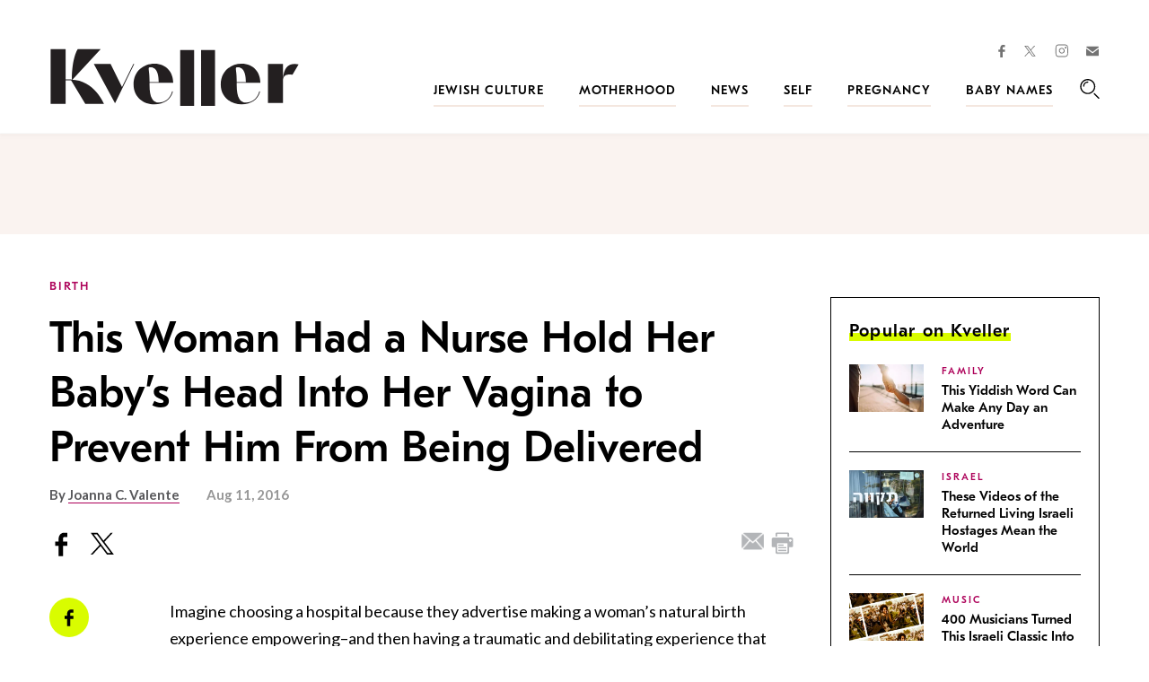

--- FILE ---
content_type: text/html; charset=utf-8
request_url: https://www.google.com/recaptcha/api2/anchor?ar=1&k=6LdgMC0dAAAAACR6PKZGFPvDe0z1hNlQuu2YqoBo&co=aHR0cHM6Ly93d3cua3ZlbGxlci5jb206NDQz&hl=en&v=naPR4A6FAh-yZLuCX253WaZq&size=normal&anchor-ms=20000&execute-ms=15000&cb=pi8ez3kbilxk
body_size: 45577
content:
<!DOCTYPE HTML><html dir="ltr" lang="en"><head><meta http-equiv="Content-Type" content="text/html; charset=UTF-8">
<meta http-equiv="X-UA-Compatible" content="IE=edge">
<title>reCAPTCHA</title>
<style type="text/css">
/* cyrillic-ext */
@font-face {
  font-family: 'Roboto';
  font-style: normal;
  font-weight: 400;
  src: url(//fonts.gstatic.com/s/roboto/v18/KFOmCnqEu92Fr1Mu72xKKTU1Kvnz.woff2) format('woff2');
  unicode-range: U+0460-052F, U+1C80-1C8A, U+20B4, U+2DE0-2DFF, U+A640-A69F, U+FE2E-FE2F;
}
/* cyrillic */
@font-face {
  font-family: 'Roboto';
  font-style: normal;
  font-weight: 400;
  src: url(//fonts.gstatic.com/s/roboto/v18/KFOmCnqEu92Fr1Mu5mxKKTU1Kvnz.woff2) format('woff2');
  unicode-range: U+0301, U+0400-045F, U+0490-0491, U+04B0-04B1, U+2116;
}
/* greek-ext */
@font-face {
  font-family: 'Roboto';
  font-style: normal;
  font-weight: 400;
  src: url(//fonts.gstatic.com/s/roboto/v18/KFOmCnqEu92Fr1Mu7mxKKTU1Kvnz.woff2) format('woff2');
  unicode-range: U+1F00-1FFF;
}
/* greek */
@font-face {
  font-family: 'Roboto';
  font-style: normal;
  font-weight: 400;
  src: url(//fonts.gstatic.com/s/roboto/v18/KFOmCnqEu92Fr1Mu4WxKKTU1Kvnz.woff2) format('woff2');
  unicode-range: U+0370-0377, U+037A-037F, U+0384-038A, U+038C, U+038E-03A1, U+03A3-03FF;
}
/* vietnamese */
@font-face {
  font-family: 'Roboto';
  font-style: normal;
  font-weight: 400;
  src: url(//fonts.gstatic.com/s/roboto/v18/KFOmCnqEu92Fr1Mu7WxKKTU1Kvnz.woff2) format('woff2');
  unicode-range: U+0102-0103, U+0110-0111, U+0128-0129, U+0168-0169, U+01A0-01A1, U+01AF-01B0, U+0300-0301, U+0303-0304, U+0308-0309, U+0323, U+0329, U+1EA0-1EF9, U+20AB;
}
/* latin-ext */
@font-face {
  font-family: 'Roboto';
  font-style: normal;
  font-weight: 400;
  src: url(//fonts.gstatic.com/s/roboto/v18/KFOmCnqEu92Fr1Mu7GxKKTU1Kvnz.woff2) format('woff2');
  unicode-range: U+0100-02BA, U+02BD-02C5, U+02C7-02CC, U+02CE-02D7, U+02DD-02FF, U+0304, U+0308, U+0329, U+1D00-1DBF, U+1E00-1E9F, U+1EF2-1EFF, U+2020, U+20A0-20AB, U+20AD-20C0, U+2113, U+2C60-2C7F, U+A720-A7FF;
}
/* latin */
@font-face {
  font-family: 'Roboto';
  font-style: normal;
  font-weight: 400;
  src: url(//fonts.gstatic.com/s/roboto/v18/KFOmCnqEu92Fr1Mu4mxKKTU1Kg.woff2) format('woff2');
  unicode-range: U+0000-00FF, U+0131, U+0152-0153, U+02BB-02BC, U+02C6, U+02DA, U+02DC, U+0304, U+0308, U+0329, U+2000-206F, U+20AC, U+2122, U+2191, U+2193, U+2212, U+2215, U+FEFF, U+FFFD;
}
/* cyrillic-ext */
@font-face {
  font-family: 'Roboto';
  font-style: normal;
  font-weight: 500;
  src: url(//fonts.gstatic.com/s/roboto/v18/KFOlCnqEu92Fr1MmEU9fCRc4AMP6lbBP.woff2) format('woff2');
  unicode-range: U+0460-052F, U+1C80-1C8A, U+20B4, U+2DE0-2DFF, U+A640-A69F, U+FE2E-FE2F;
}
/* cyrillic */
@font-face {
  font-family: 'Roboto';
  font-style: normal;
  font-weight: 500;
  src: url(//fonts.gstatic.com/s/roboto/v18/KFOlCnqEu92Fr1MmEU9fABc4AMP6lbBP.woff2) format('woff2');
  unicode-range: U+0301, U+0400-045F, U+0490-0491, U+04B0-04B1, U+2116;
}
/* greek-ext */
@font-face {
  font-family: 'Roboto';
  font-style: normal;
  font-weight: 500;
  src: url(//fonts.gstatic.com/s/roboto/v18/KFOlCnqEu92Fr1MmEU9fCBc4AMP6lbBP.woff2) format('woff2');
  unicode-range: U+1F00-1FFF;
}
/* greek */
@font-face {
  font-family: 'Roboto';
  font-style: normal;
  font-weight: 500;
  src: url(//fonts.gstatic.com/s/roboto/v18/KFOlCnqEu92Fr1MmEU9fBxc4AMP6lbBP.woff2) format('woff2');
  unicode-range: U+0370-0377, U+037A-037F, U+0384-038A, U+038C, U+038E-03A1, U+03A3-03FF;
}
/* vietnamese */
@font-face {
  font-family: 'Roboto';
  font-style: normal;
  font-weight: 500;
  src: url(//fonts.gstatic.com/s/roboto/v18/KFOlCnqEu92Fr1MmEU9fCxc4AMP6lbBP.woff2) format('woff2');
  unicode-range: U+0102-0103, U+0110-0111, U+0128-0129, U+0168-0169, U+01A0-01A1, U+01AF-01B0, U+0300-0301, U+0303-0304, U+0308-0309, U+0323, U+0329, U+1EA0-1EF9, U+20AB;
}
/* latin-ext */
@font-face {
  font-family: 'Roboto';
  font-style: normal;
  font-weight: 500;
  src: url(//fonts.gstatic.com/s/roboto/v18/KFOlCnqEu92Fr1MmEU9fChc4AMP6lbBP.woff2) format('woff2');
  unicode-range: U+0100-02BA, U+02BD-02C5, U+02C7-02CC, U+02CE-02D7, U+02DD-02FF, U+0304, U+0308, U+0329, U+1D00-1DBF, U+1E00-1E9F, U+1EF2-1EFF, U+2020, U+20A0-20AB, U+20AD-20C0, U+2113, U+2C60-2C7F, U+A720-A7FF;
}
/* latin */
@font-face {
  font-family: 'Roboto';
  font-style: normal;
  font-weight: 500;
  src: url(//fonts.gstatic.com/s/roboto/v18/KFOlCnqEu92Fr1MmEU9fBBc4AMP6lQ.woff2) format('woff2');
  unicode-range: U+0000-00FF, U+0131, U+0152-0153, U+02BB-02BC, U+02C6, U+02DA, U+02DC, U+0304, U+0308, U+0329, U+2000-206F, U+20AC, U+2122, U+2191, U+2193, U+2212, U+2215, U+FEFF, U+FFFD;
}
/* cyrillic-ext */
@font-face {
  font-family: 'Roboto';
  font-style: normal;
  font-weight: 900;
  src: url(//fonts.gstatic.com/s/roboto/v18/KFOlCnqEu92Fr1MmYUtfCRc4AMP6lbBP.woff2) format('woff2');
  unicode-range: U+0460-052F, U+1C80-1C8A, U+20B4, U+2DE0-2DFF, U+A640-A69F, U+FE2E-FE2F;
}
/* cyrillic */
@font-face {
  font-family: 'Roboto';
  font-style: normal;
  font-weight: 900;
  src: url(//fonts.gstatic.com/s/roboto/v18/KFOlCnqEu92Fr1MmYUtfABc4AMP6lbBP.woff2) format('woff2');
  unicode-range: U+0301, U+0400-045F, U+0490-0491, U+04B0-04B1, U+2116;
}
/* greek-ext */
@font-face {
  font-family: 'Roboto';
  font-style: normal;
  font-weight: 900;
  src: url(//fonts.gstatic.com/s/roboto/v18/KFOlCnqEu92Fr1MmYUtfCBc4AMP6lbBP.woff2) format('woff2');
  unicode-range: U+1F00-1FFF;
}
/* greek */
@font-face {
  font-family: 'Roboto';
  font-style: normal;
  font-weight: 900;
  src: url(//fonts.gstatic.com/s/roboto/v18/KFOlCnqEu92Fr1MmYUtfBxc4AMP6lbBP.woff2) format('woff2');
  unicode-range: U+0370-0377, U+037A-037F, U+0384-038A, U+038C, U+038E-03A1, U+03A3-03FF;
}
/* vietnamese */
@font-face {
  font-family: 'Roboto';
  font-style: normal;
  font-weight: 900;
  src: url(//fonts.gstatic.com/s/roboto/v18/KFOlCnqEu92Fr1MmYUtfCxc4AMP6lbBP.woff2) format('woff2');
  unicode-range: U+0102-0103, U+0110-0111, U+0128-0129, U+0168-0169, U+01A0-01A1, U+01AF-01B0, U+0300-0301, U+0303-0304, U+0308-0309, U+0323, U+0329, U+1EA0-1EF9, U+20AB;
}
/* latin-ext */
@font-face {
  font-family: 'Roboto';
  font-style: normal;
  font-weight: 900;
  src: url(//fonts.gstatic.com/s/roboto/v18/KFOlCnqEu92Fr1MmYUtfChc4AMP6lbBP.woff2) format('woff2');
  unicode-range: U+0100-02BA, U+02BD-02C5, U+02C7-02CC, U+02CE-02D7, U+02DD-02FF, U+0304, U+0308, U+0329, U+1D00-1DBF, U+1E00-1E9F, U+1EF2-1EFF, U+2020, U+20A0-20AB, U+20AD-20C0, U+2113, U+2C60-2C7F, U+A720-A7FF;
}
/* latin */
@font-face {
  font-family: 'Roboto';
  font-style: normal;
  font-weight: 900;
  src: url(//fonts.gstatic.com/s/roboto/v18/KFOlCnqEu92Fr1MmYUtfBBc4AMP6lQ.woff2) format('woff2');
  unicode-range: U+0000-00FF, U+0131, U+0152-0153, U+02BB-02BC, U+02C6, U+02DA, U+02DC, U+0304, U+0308, U+0329, U+2000-206F, U+20AC, U+2122, U+2191, U+2193, U+2212, U+2215, U+FEFF, U+FFFD;
}

</style>
<link rel="stylesheet" type="text/css" href="https://www.gstatic.com/recaptcha/releases/naPR4A6FAh-yZLuCX253WaZq/styles__ltr.css">
<script nonce="3H6AvzaM1s-DIREzwOr5dw" type="text/javascript">window['__recaptcha_api'] = 'https://www.google.com/recaptcha/api2/';</script>
<script type="text/javascript" src="https://www.gstatic.com/recaptcha/releases/naPR4A6FAh-yZLuCX253WaZq/recaptcha__en.js" nonce="3H6AvzaM1s-DIREzwOr5dw">
      
    </script></head>
<body><div id="rc-anchor-alert" class="rc-anchor-alert"></div>
<input type="hidden" id="recaptcha-token" value="[base64]">
<script type="text/javascript" nonce="3H6AvzaM1s-DIREzwOr5dw">
      recaptcha.anchor.Main.init("[\x22ainput\x22,[\x22bgdata\x22,\x22\x22,\[base64]/[base64]/[base64]/[base64]/[base64]/SVtnKytdPU46KE48MjA0OD9JW2crK109Tj4+NnwxOTI6KChOJjY0NTEyKT09NTUyOTYmJk0rMTxwLmxlbmd0aCYmKHAuY2hhckNvZGVBdChNKzEpJjY0NTEyKT09NTYzMjA/[base64]/eihNLHApOm0oMCxNLFtULDIxLGddKSxmKHAsZmFsc2UsZmFsc2UsTSl9Y2F0Y2goYil7UyhNLDI3Nik/[base64]/[base64]/[base64]/[base64]/[base64]/[base64]\\u003d\x22,\[base64]\x22,\x22dMOfwoPDmcKiL8OKwqHCnMKhw7vCgAPDscORBm9BUkbCgUhnwq5EwpMsw4fCjkFOIcKfbcOrA8OMwos0T8OSwqrCuMKnBgjDvcK/w5oYNcKUW1hdwoBsAcOCRjMdSlcWw7E/[base64]/BEPDiMOWwpoQWUvDn8OBMiXCucKFSwjDmMKJwpBlwrvDoFLDmRZlw6swKMOiwrxPw7heMsOxcnIRYkkQTsOWd2ABeMOSw5MTXDDDsl/CtzErTzwhw7vCqsKod8KPw6FuPcKhwrYmUAbCi0bCmlBOwrhhw5XCqRHCvsKNw73Dlg7CnFTCvzkhPMOjT8K4wpcqdV3DoMKgCMK4woPCnC8+w5HDhMKEfzV0wpELScKmw7pTw47DtCzDk2nDj37Dkxoxw6FrPxnComrDncK6w6RKaTzDvcK+dhY/wr/DhcKGw5LDsAhBTcK+wrRfw5sdI8OGGcO/WcK5wqMTKsOOIMKGU8O0wo3CmsKPTSQmajBWFht0woVmwq7DlMKSdcOERSjDvMKJb3c+RsORD8OSw4HCpsKnUgByw5jCihHDi1DCosO+wojDjBtbw6UYOyTClUfDrcKSwqpyPjIoHQ3Dm1fChC/CmMKLYsKtwo7CgQwIwoDCh8KiZcKMG8O8wopeGMONNXsLCcOMwoJNCzF5C8OMw7dIGVtzw6PDtkIYw5rDusK1PMOLRVzDq2IzekrDlhNoV8OxdsKyBsO+w4XDocKMMzkqcsKxcBbDmMKBwpJfSkoURsOQCwdLwqbCisKLYsKAH8KBw4TCmsOnP8KuacKEw6bCucO/wqpFw5rCn2ghUzpDYcKuZMKkZmfDjcO6w4JlOCYcw6DCi8KmTcKDFHLCvMOdfWN+wq4DScKNDsKQwoIhw5IPKcONw5h3woMxwp/DtMO0Lj8HHMO9RTfCvnHCjcOtwpROwrAXwo0/w5zDiMOJw5HCrULDswXDvcOkcMKdEi1mR0HDhA/Dl8KfOWdeWiBIL0HCgSt5d1MSw5fCgMKpPsKeIBsJw6zDvHrDhwTChcOew7XCnysQdsOkwogzSMKdYifCmF7Co8K7wrhzwrzDkmnCqsKnRFMPw47DvMO4b8OvCsO+wpLDnXfCqWAPQVzCrcOZwqrDo8KmFk7DicOrwq7Cg1pQf1HCrsOvIMKUPWfDhcO+HMOBB0/[base64]/K8OBw6TCjMKsw5BYwqApbMK+FcO4woBEw6XDgMOoGC8GKgvDu8OOw7lSRcOzwpfCp3FLw5vDuzPCoMKRJMKzw7x6AkUfOSVAwpVJVyHDpcKSEcOeQMK0OcKBwprDvcOqTk5dOBfCi8ONT07CnkbDpCYzw4BpLcO/wrxbw6TCm1p1w4/DqcORwrNfY8KtwpjCq2fDisKVw45mPgYgwpLCssOMwpPCmiMZfEcPE0bChMOnwo3Cu8Khwq5Mw4p2w7fCuMOiwqZPTx/Dr27DmlAMYX/CpsO7GcK+E18qw57DgU8keSTCp8OjwpQ9b8OTTRJhYndPwq97wqvCpsOKw4zDoR0JwpLCk8OCw4LDqgMoRnNYwrTDkF9kwqwYM8K2U8OqfU12w6LDs8OfUQR0QgXCpsOYdg/Cs8OddDBsSBgsw5lfD1vDpcKJO8KNwrhhwoPDnsKeV1fCp30mVgBJLsKPw6bDn0TCnsO+w58le1prwpttJcOMZcO1w5I8WQsrMMKjwoQfQVBsFFLDpBHDmMKKC8Osw5hbw5xAVcKsw58lLMObwp8OGjPCi8KkX8OAwp3DhcOkwq/[base64]/[base64]/ClMOpBcKDRxQzSMOSwofDjsOow67CgcO3wpEJDRbDk3slw4QUY8OZwr/CnETCmMK4wro+w7XCjsK7WzrCmMKpwqvDiWglNEXClMO4wrBbFWBkTMO8w43CnMOrMHgVwp/Cj8Okw7rCmMKswoI9JMO9YMOWw7MXw7HCokB5UAJNAsOnWlPCmsO5X056w43CuMKnw5wNAD3DqHvCisOVHcK7YVjCjEpzw5YkTEzDrMO0A8KLMx0gOsKVAzJjwrwxwoTCucOTRk/CvE5ow43DlMOhwoUkwpzDtsOgwofDvxvDvjtrwqnCnMO5w4Y3I35pw5FKw515w5fCo2tFW3TCux/[base64]/[base64]/CqMOHwoJpXE7CusOewp9XRcK0w63Dl1TCjHxZwqVyw4phwovDlnUawqPCr0bDpcOoGEtXbTc/w7nDvRk7w75AZX8TUHhwwqtUwqDCpxTDvXvCqFVBw5QOwqIBw49uR8K6DUfDm37Dl8KuwrZoCEVYwq7CqnIJYsOoasOgGsKoNkgEc8KpAS0Iwp4tw7UeZcKmw6LDksOBacO3wrHDsWxHbnPCpnjDpcKRc0/[base64]/[base64]/DmMOhEScywozDv8KZwoQjZ8OTLG1/FcKxKsOcwoXCnsKRD8KLwobDosKtS8KJMMOOYCl5w4Y/[base64]/G8Oaw6zDksKuC2Yewo4eCcKbCMO+w4/DksOhPBR3F8KyTsOxw6JWwpnDocO+IsKxdcKYAFbDkMKzwpBHbcKEYSFgHcKaw6BWwqpVLcOiP8ONwpVVwqgUw7jDjcOzRw7Ds8Ovwrs7Mj3CmsOeSMOjL3/CqEnCocOlfi02IMO+bMOBBTUyIcKLD8OIZcK9KMOcVSkZB14oRcOZMTc/YiTDl01zwpYef1ocQ8O7HnvCuXYAw7hLwr4CfWhJwp3ChcO1ZTNuwpdZwohnw5TDq2TDuG/CqcOffi7DgjjClcKjGMO6w79WcMK3CwbDmsKQw7zDsUTDtFvDjGUKwqzCsEXDs8ORQMOUVT9iH3HCvMOTwq5iw7lqwooVw4rDoMOyL8KOXsKDw7N0Kw5HXcOJTnIWwpQEGVVdwrQRw6hAVAUSKTpfwp3DnhXDmTLDg8O5wrQiw6nCpxzDosONW2LDp2pWwrnDpBVTZS/Dq1VMw6rDllkhwoXClcKow5LDoS/CoijCiVh0eRYUw7/CtmgNwpjDgsOnwpzDmwIQwoM4SFbCpy4fwonDkcK2czfCt8OqPxTChSTDqMOvw6HCvsKywrfDicOITmjCncKgOg4PIMKAwqHDkjAIYyUmQcKwLMKERlTCjl/CmMOfeiLCgsOyDsO5fsOUwpljH8ObVsOoPQRZJMKGwoVMcmrDvsOBVMOdScOkUnDDgcKIw5vCqMO7D3rDrg50w4knw57ChcKFw6pKwr14w5bCpcOGwpQHw4snw4JUw6LCqcKGw4vDnS3CjsO6AjbDrn/[base64]/w43CuAAMYB/CpSAQw7fDumnDswVZIgDDhFpzA8K6wrgxBAjDvsOOaMOzwo3DksKDwrDCvsOlw7ofwpx+wpzCtjoYL0YtO8KCwpZNwogfwqg2wqXCjMOZBsK3PsOPSURRUG8+wod8N8KgNsKfD8Ofw4MJwoAew6vCuk93D8Kgw6rDpsOowo4Dw6nCp1TDiMO/VcKzGAMHc3nCvsOdw5jDssKfwrTCrT7ChWkQwpIQQsK+wrbDvzvCqMKWN8K+WSPDlcOTfVhgwpPDssKwZGjCmAobwpvDkE0CMnZ4RRpnwqc8QjBdw67ClQZXU0nDn1fCisOYwp9qw6jDoMOaHcKJw58cw7rCjQZLwo/DjGvCmQtdw6VJw59DR8KEd8OYecOJwpN4w77CjXRdwrLDjTBMw4Epw79kGsKAwp8yNsKJcsOnw4RFdcKDZW3DsgzCg8KFw5AYU8OWwqrDvlXDtcKxcsOOOMKuwoIPECJfwptJwrTCscOIwqhaw7ZeZmkOCxbCqsK1VsKcwrjCv8K5w5V/wp0lMsKlGH/[base64]/wpzCokcCRHHCr8KmwobDsMKiw4PCjXsxPGgow4sPw4LCmENZIVbCg1/DgcOww6rDkRzCnsOFTUbCrMKhWT/[base64]/Dr8OLPMOww6MsRsObwoLCp3jDngFif3R7L8K2w58Ow5lPS3g8w5zDjUHCvsO4DMOxBDvCusKjwoxcw7c0a8OtdXHDiETCucOCwpcPZcKHfCkKw5LDs8O/[base64]/BApfw7vCrkrDsnfCh8OkI8Kwwp9jfcObwobDo3/DvQRdw7DCicKxJUMTwq3DsRhKd8OyO0vDgcOkHsOFwoYGw5cNwoUCw5jCsjzCjcOmw70Mw57Ck8KQw4pJXR3DiDvChcOlw7RXwrPCi2nClcKfwqjChz1HccKLwpZfw5Auw7EuTXPDv01ZWBfClMO1wo7CiGkbwqYvw7IAwp3CpcOfXsOHPHHDtsOnw6vDncOXDsKEZy/[base64]/DqcO8wobCu8O4CcK4C8KDb8KewrLDtsO8McKyw53CucO7wq8ifjjDq1XDv09fw41qDcKVwq95KcK3w6oiasKVOsODwrIbw6hkcjHCuMKMQQzDmgjCsg7CqMOuccO/wpI+w7zDnApuYUx0w6MYwqAONcO3W3fDvkBCWmzDt8KVw5puQ8KQXsK4wp4JFMO6w65zMHwHwrnCicKDP1vDpcODwoDCnsKAUS9Nw4ViEkN1DR3DnD5lBUVWwpzCnFAXJj1wUcOIw77DgcOYwr/CuEplLn3CvsKsecOFAMOXw7/Dv2Uew5BCbXvCk002wo7CpCEEw47CgjzCnMO4UsKGw4FNw5JJwpETwoJiwq5Ew73CqQMEDMOSKcO/G1XCk3DCjCIQSzsLwp0aw4ELw4h1w6x0w5HCjMKfVMKiw7DCuzpqw4oMwpHCpg8iwr9uw5bCncKqFR7CnUNJB8OZwqZfw7sqw6fCoGXDt8KMw7sfAh1xw4crwphzwpYUU3wSwoTCtcOdN8Ogwr/Cvn0Pw6IZcBQ3w4DCisOHwrVXw7jDtkQpw7TDjAx2VMOFUcOSw4bCknRxwq/DpyoaPVHCoh0Ow50Yw7DDmjpLwo0ZPCfCqsKlwqDCmnrDn8OCwrEkbMK9dsKSchI8wqrDiizCssKRYxVgXxs+TBnChQ4GQlEhw71nSBIPXcKRwrIqwq7DgMOSw4XDucOfDT9qwoPCnMORTlc8w4/DhQYXesKsKlFMfh7DusO+w47Cj8O/bsO5JkI+wpBdUxTCssOJcU3Cl8OQG8KDSmjCr8KOLCokOMO3TlnCpsOsRsKCwr3CmgRxwojCgmYAJsO9AsO9HFITwq3DvQhxw48ePk86IHYsFsKdcmE7w6kgw6zCrggKNwrCvR7CrcK1YAcpw45qwpl/MMOvDEFcw57CkcKww7ovwpHDsl7Dp8KpDRA1cxoxw5E3TMK0wr7DtDM4w6bChzEJfA3Do8Oxw7XCgsOAwoYJwrbDjydJwo3Ck8ODF8KSwr0TwoPDsCbDhMONfAdUAMKtwrkLVHE9w7gGHWYbC8OsJcOxw4LDgcOBGxUaAyhqF8KIw74dwqVgbW/[base64]/DgMKjwqwIwqPDtEDDvTheJcKyw6XCvRs5HMK/[base64]/Dt8OlL8Kzw5EnLk3DkMOiw5TDoiDDpHkEbH5DGnNxwovDimjDjDzDpMOWFGzDlyfDuz3ChgnCrcKNwr4Sw6EYc1lZwobDgQwSw6bDi8OxwrrDt2Q3w7jDm3oEXHhxw55wfcO4w67CqFXDnkvDmsO9w4IowrtEAcOKw5jCsBMUw6NoJFoAwpBHDhY/SEJuwp5oScKuA8KHGisAXsK2SgHCvGHCqyPDv8KZwpDChcO8wo9bwpw1T8O1aMOyGTI0wppLwoZeIQ/DnMOiIkVNwqTDkmLCkh7Cj0LCgDPDucODw5l1wq9Pw7RoYgbCmmHDqyjDtsOlcCE/U8OKRV8QZ23DmmYfPS/CrH5tD8Oaw5MOIhAXSDzDlsKLElVgw7DCtjjDpMOtwq9PAFXDp8OuFUvDpABBXMK6Zkw4wpzDjU/DgMOvw4pyw4ROKMO/dyPChMO2wrMwA3PDq8OVbi/DrsOPBcOlwp/DnTIdw5LDvRsaw6hxSsO1P2bCo2LDgwrCscKgPMO/wrMGccKYacKcOMKFMsOGdgfCtGRCC8KDZsKkfDcEwrTDt8OewoMFLcOeak/Cp8Okw53CrQEDKcO2w7d3w4p6wrXDszsQDcKVwrZvH8OswrgGVh59w7PDgsK0TMK+wqXDqMK3CsKmIQbDqsO4wpVtwpLDpMOgworCqcKkAcOjJwIzw74hYsKSQsOyaRskwpwtCS/DnmYwN34Lw5XDlsK7wpdZwprDkcOzfDDCtCDCrsKqMsOww5jCrnLCh8ONPsOmNMOyGllUw6ErRMK/AsO/PcK/w7jDhCHDocKTw64UP8OiFWfDvGR7w4cXVMOHOD8BRMO+wqlDfnXCi0zChF7Chw/CiWpjw6wow4fDhBHCpD0RwqNYw5jCtwnDkcKkTRvCrFnCjsO/wpjDoMKRVUvDk8K6w4UBwpzDv8Ojw7HDmzgOFRgEw7Nuw5wtKy/[base64]/CgMOES8O3w7pvY8OvRGrCq1oZHcKQw7TDkkDDgsOmJjMCCTHCvytNw70YYMKcw4TDlxtQw48xwpfDlCjCtHvCu2LDtMKZwqV+AMKmAsKXw65owrrDjyDDrcK2wp/DsMO0MMK3ZMKVFRw/wpLCtBvCsEzCkXp4wp5CwqLCp8KSw5NALsOKR8OFw4nCvcO1YMKew6fDnl/[base64]/ecKnwqzDusOtwpvDtsOnwprDo1LCp8OpD8KLeATCnsK2CsOZw6sVGUZUEMOlQsKqawoAeVrDm8KLwo3Cp8OWwqYuw54hAyHDhD3DvnPDt8O/[base64]/DhcO+IQNMXA3Di8K8NjLCvsKvw5zDoEAEw7jDs3HCl8K9wrjCtGfCjA5nKXMowqnDqWHCg0tzS8KXwqELAnrDmxEWbsK3w6/DlEY7w5vDrsKJexHDjmTDpcKrEMOAR3jCn8OiRg9dY1EQLzN1wrbChjTCrglrw6rCkCTCuUZfK8OBwr7DpFjDjEoSw7XDh8OYNwHCpcOwS8OALXIMYy3CvQlGwqEgwr/DmgDCry8pwr3DgsKJbcKcK8Kfw7TDg8Klw6xxGMOWK8KnP2vCrgXDhh0ZJD3CosOHwr46NVhhw7rDjFNtZirCtAodEcKfSVB8w7fCjSjCnX0fw7lewp97MRPDrsK/KFlSCREYw5bCuQB9wr/[base64]/Cm8O/wo7DpmTCojkcQH0kGMKCQsOawpHDvmJ6YUHCq8OPEMKyRQRbVidvwqvCu3IhKXQ+w6DDocOsw7N1wpjConECa1o/w7vCoHFFwprDtcONw4kjw64vHUPCqMOKK8KSw5w6OsKCw4JVcQPDj8O7X8OhacODfS/CnU3CmjrDkTjCocOgIMOhCMOpAALDvSLDnlfDl8OQwrvDs8KEw6YQCsOQwrRFawrDgG7DhTjCkHvCs1duc1XDh8Ohw47DoMKbwqfCsktPYlbCplx7XcKew7nCvMKuwoDCgBzDqgobDUxVMVF2AVzDqhPDisKfwrrCjMO7O8Ouwo/CvsOdVW3CjWrDr1TCjsOQCsOZwqLDnMKQw5bDocKhIzNiwqR2wqfCgkxfwpHDosOew6A5w7oUwoLCpMKNJwrDsU/DncOWwoE3wrMVacKdw4PDgGTDm8Ohw5TDrsOXeQLDt8O8w67DrirCgMOcejrClGwjwpfCpsOQwrUgQcKmwrHCoTtew70rwqDCqsOvesKZPRLCisODSyrDriQww4LCjEc3wrB5wpgbZ3fCmWBrwpQPwoxuwqggwoInwq05C3PCoRfCgcKEw4bCr8KFw4kGw4d/wodNwpnCo8O6LS01w4UTwoczwobDkhrDqsOFXsKGaXLCgnFjW8OfWBR4EMKrw4DDnCzCjU4uw4Bpwo/Do8KFwog1RMKkwq4ow7Vycjozw4huO2cYw7fDsxDDlcOCSsOoE8O5I249RxZOwo7CnsOOwp9ZQsOcwooEw4Yxw5XCuMOFGgtRMXjCt8O0w57Cg2zDosOWUsKZGMODeTLCqcK3R8O7QMKHWybDlxoDWX/CscOiF8K9w7HDkMKaHsOMw5Ykw78aw77Dqz5kbSPDoWrCrmdDT8Oyf8KPDMOWC8Ooc8KFwr00wpvDpRbDi8KNWMOXwoDDri7CtcOjwo8WcGBTw7duwrbDhAXCok/ChWU3EcKUF8ORw4JGXsKQw797e0fDinIswpXCtCvDjEdaUTHDmsO5TcOMJcOGwoYaw6EHO8OCCT8HwojDiMO7wrDCtcKODjU9CMOeM8KLw4TDlcKTB8KhIsOTwrJWO8KzZMOxGsKKNsOKZ8K/wo3CtAg1wqZnXcOoaHgMJMOZwoXDjgPDqBttw63Cv3PCncKlw5HDrSzCtcOSwonDr8K3fcOCFC7DvsO+DcKyJz4SW2FeTgbCj0hAw7TDu1XDn3XDmsONM8O0V2AELW3Dv8KXwo05PCbCnsKmwr7DgsKiwph/M8K3wpVxTcK/EcO5VsOtwrzDiMK+NHLClTxKIwwXwoF9WsOOWz5iasOHwonCnsORwrh7FcOSw5nClCwCwpnDtMOZw53DvsKPwp0sw6bDk3rCsArDv8K6woXCusO6wrnCosOKwoLCt8KhWkYtNMKUw5pkwpImRU/Co3LCmcK8wrjDiMOvHMKNwp7Dh8O7H00xRRZ1S8KZE8Kdw4PDm37DlxQ3wqvCtcKFw7zDvT3DnXHDgAXCsFjCh2dPw5Rfwr0Rw7IKwoXCnRs6w5dcw7fCvsOBCsK8wooQfMKNwr/Dg3vCr3hCQ1oCdMOAeWvDnsKhw4hZAArCr8KwBcOIDit2wrNtSVpyGyFowplVZzkNw5cOwoBBUsO+wo40XcO6w6zDiW1oFsKfw73DrcKCV8OHTMOSTnzDgcKlwoIqw4x0wqJfZ8K3w6JKw5nDvsKXGMKKbF3CgsKLw4/DjcKxW8OvP8O0w6YSwrQ7RGk3wrHDt8KCwpbChxPDl8K8w7t5w4bCrn3CgRl3GMOLwrTDkDxQKTHCj10uAMKVC8KMPMKwGnzDuwp+wo/CocOBFFfCkmUdesOzAsK/wqIBaVfDo0lowpTCmih4wr3DlDQ/bsKnDsOMOnvDpsO2wofDuRLDuHM0WMOTw53DmMOTFg7Cl8KMA8KGw7dxR0LCgFACworCskMaw480wq12wq/DqsKcwoXCuVM1wobCq3gCB8KZfy8EccKnAWpDwoY4w4ZgMzvDunLCp8OMw7Njw5nDnMOJw4pyw6Nfw7xHw7/CkcOtbMOuMgFKOQ7CvsKlwpMPwo/[base64]/CgMK+w5tCwqTDtCM5w50SwqAlwqV8bnZpPEkaFcOOWVDCpmfDi8OLVmwtw7DDjsOjw5VCwq/DiGQtdCMnw4nCkMKcM8OaPsKVw6lhaHbClBbChEtQwrdSEsOVw4/DiMKzAMKVYV7Do8O+RsOBJMKwF2nCmcO0w7rCgT3DtQdFwoA3eMKXwpofw7PCtcOGDALCr8ORwp8pGTpCw5cWTT9rw7tHRcOaw4rDm8OUIWRlFkTDpsKmw4HDrETDrMOGEMKNLWDDrsKOVUrCqiIUNSdMZcKWwpfDt8KVwqnDmG4YcsKxfg/[base64]/CoVshw63CjR86ecOVK38hcH3DoATCphtHw6xtZFduwrUtTcOPTD17w5nDpyLDv8Kfw5tkwqzDn8OQwpTCnRA3EMK8wrLCgMKlScK8WxrCpxfDtUrDkMOWcsK2w4chwrvDoDEbwrM7worCt04jw7DDlVrDiMOywq/Di8KxDsK7B3h4w7fCuCEOM8KSw5Mowr5bw6R/PxFrf8Kow6NbHihhw5hmw5fDnnwRVMOudz0GNH7Cr0bDpzF3wpRnw6fDpcOsI8KABHlDb8OLPcO6wqMzwphJJzDDogx+OcKibmHCpjPDpsOvwoc0S8K7VMOGwoJtwq9gw7fDhBF8w5hjwo1/S8OMBXADw6jCscK5AhjDkcO9w756wpRWwoATV3LDkzbDgV3DlC0MBilfdsKTBMKTwrMMA1/[base64]/CjcOHwpvDoMOGF8KJwot7X31DcsKBw7rCmnwWCjLCjMOSfltjwobDrAtIwoJ4bMKOGcKFRMOlVjAnH8Okw47CkGgzw7A8a8K5wqA1S0vCtMOCwqbDssOaX8KeKQ/DoxBlw6ALw41DGUrCocKjGcOWw7l1UsOCTRDCmMOawqDDkzgOw4UqUMKTwrEcdcKNaGt6w40nwpjCvMO8wp14wqUrw4sPY0XCvMKMwpzCvMO3wpkRfMOhw6PDt0Qpwo3Do8OzwqzDh3MtCsKMwo09Dzt0LsOcw4TDsMKDwrNfFy91w48ow7LCnR7Dnxx/eMO1w4DCuxPCoMKGZ8O0QcOgwqxJw6ElGGIiw4bCgCbCkMOaN8KIw5ghwoAENcOIwqkjwpjDsgQBKT4/GVtow7cid8Ovw7I2w5LCpMORwrcyw5rDgDnCk8K6woDClgnCiQBgw6wIKCbDnEJswrDDm0bCjA7ChcOwwoPCl8KyH8K5w79TwrYwLGJDSm5iw6F2w7/CkHPDlMO6woTCnMKewojDscK5WApsK2dHCRlFXmXDsMKuw5oUw7lSY8KgR8KUwoTCucOyIMKgwqjCoV1TKMKdUTLCqmQ6wqHDrivCu39vX8O3w4Yvw4jCoFdADB/DlcKbw5cZJsKkw5bDh8KaWMOGwrIrRTfClhXDnjpfwpfCtUNEAsKFOmHCrCFhw5FTT8KQAMKANsKJV2QDw6o2wpR3w7QIw5ovw7HDnA8qfV1mYMKtw6E7B8Oywr7DqMOYMcKhw6LDvVBPAMOwQMOgSWLCoTV5wpRvw5/Ck0NpajFNw6DCuVNmwp4qB8OdCcK5AmIlYSYgwpjCon11wpXCl03CjUfDkMKEdEfCqn9YJcOPw49sw7oTH8OjP2QbVMOfN8KFw7hVw7BsI057KMOzw63CjcKyEsK3PWzCl8K1JcOPwrHDgsOzwoU0w7LDpsKywr9fDDAfwovDt8OReF/DhMOJQsOrwrUKX8OwXVRRZjXDgcKGbMKPwqXCu8O5YHPCvBbDmXXCpRJBWMOoI8O3wo7ChcObwr5Dw6BgN2R+GsOvwr84FcOLew3Ci8KuU1DDuDkGHkgDMgPDpcKOw5cSDz/DisKuX0rCjRnClsKpwoBwLMO5w63ClcKvU8KOOV/[base64]/[base64]/[base64]/[base64]/[base64]/wqBywqdQw74jWUTDpUPCh8KAwqJAw7sjw6HDgEIew5LCuwHCn8KXw4DCjWLDqQvCoMOEGz5PJsOKw5dhwr3CtcOlwrEWwrZkw5ISR8O2wpfDmMKPFUnCjMOCwpsOw6nCjhsHw7LDocKaI1E9UTPCoT1LPcOUW3/[base64]/Cs8OkGmVRSCYIwoTCrsOrw5PDm8OFw6QdSi0jfEQOwqHCtUrDjVTCosOdw6TDlsK0f3HDnHLCq8OFw4TDksKIwpwlCyTCixcWHAbCmsOdI0/CtX3CkMOZwovCnkdjfC1Ow4LDh33ClDxPLxFawoPDqVNDdTldOsKoQMOtKiDDvsKFYsOlw4MrSFN/wpLCh8OWJsKdKgMNPMOtw5HCj0bCvU1mw6XDl8OZwq/ClMOJw77CvMKfw7Iow7DChcK7HMO/w5XCuQYjwqMpSinCqsKcw7PCiMKCHsOIPg3Du8OwDADCvGDCucKFw6AaJ8Kmw6nDpFrCh8KhYypnNMKxMMOEw7LDnsO9wqIZwrfDuTAZw4PDosK/[base64]/[base64]/[base64]/DlxbDjsKIV8K9w7fCk8KsTkvCisKjXi3DrMKLdhF/BcOrPcOdwqzCpg7DhMKAwrrDm8OewqrCsHJ7F0oowp8wJyrCiMKbw5kQw5Ykw5EpwojDrcK8dBAtw7t7w4DCq2jCmMOCMcO1L8O9wqDDg8KMUF4hwoswRX58CcKHw4TCmRvDlsKUwoh+VsKlEB44w43DnW/DmjLCpXzClsKiwoBjDcK5wr3CvMO0EMKpwolGwrXCtEjDmsK7V8KIwrN3wqtAahoLwr7CqcKFbApKw6Vtw5vCkSIYw7MnGA8Nw747w7vDqsOSImJtRRPDr8OEwr5uRMKJwoTDpsO/BcK8fsOHL8K1Py/CusK1wozCh8OMJw4qflDCjSk8wo3CoVLCoMO4N8OGPMOiURlHJMKkwp/DvMO/w7dnGMOafsKRZMOIK8KOwrpnw78Bw7PCvhFWwoLDgCMvwrfCuWtww4TDjG1PRFBaX8Kcw7k+DcKMI8OJaMOlA8O5eVYnwpB8CRLDmsOhwoPDh3zCunwrwqF9L8KjfcKPwoTCrX52a8OSw5/Dryxvw53DlsOrwrhqw5PCpsKfDBfCqcOKQl9/w5/Cv8Kiw745wr09w5XDjSB7wrrDnlpIw4fCvsOKZcKYwoAleMKxwrZawqMMw5jDkMO0wpNsJsOjw67Cn8KuwoJDwr3CpcOrwpzDmWzCmWcOFgLDhkhUezdTPMOeU8Opw5o/wp9Zw7bDlR8Ew4QYwr7DoBPDp8K8wr3Dr8OjKsOPw79Mwq45amheHMO+wpQZw4rDosO0w6rCiGzDkMKnETsNR8KVMzlCVBEIUB/DqmQAw7rClls2KcKmKMO/[base64]/QcKrwp/DlC7Dng4WIMORGcOcw6ELHsK6wrzCkcKuwpjDusOEODZ0czfDml/CusO2wqLCiAsYw6LDlMODA27Ck8KbQ8OuHsOTwqvCiCDCtyRGMHXCrForwpLCkjRqesK3DMK4QVDDtGvClEgFTMO7PsOiwrbCnmhzw7fCsMK/w5dUJg3CmnNfAnjDuEw6w5zCpUHDnUHDqQoJwo4QwoDDo3pqERQBScKJYTMTZMKrwq4Rw6kXw7ElwqQeYB7DigBoCcOCb8Knw4LClMOLwobCk0Q7c8OSw7MvcMOzLUd/enohw4M8w4thwpfDssKBJcOUw7PDq8O5ZCMXeQnDrsKpw48bw5lVw6DDnH3ChsOSwrh2w6XDohTChcO+ST46BiDDoMOvXHYaw7fDvFHCmMKZw403K3Zww7MKdMKzGcKuw4sCw5ojAcKrwozCpcOuBcOtw6NsFnnDri5oI8KXWzjCvVgLwrrCjiYrw6BFOsKMZVzDuz/DqsOHamnCg1E9w7ZkT8K0K8KscnIIaVLCnlXCv8OKaj7CgR7DrWJVdsKZw7wZwpDCtMKQEnFHI0JMAcK/w7/Cq8OBw4HDrglHw4FfMnjCssOzUmbCnMO8w7hKJsKiw6nClSRwAMKjGBHCqwrCh8KnDm9tw7l/YlrDtAABwqDCrx7DnFtaw5t3w4vDrmYVEsOkU8K/wqYqwoM0w5c8woHDjMKdwqjCgR3DpMOzRgHDjsOMFcKxbmbDhyoFwoYrMMKGw6zCvsOsw6JkwoYIwo8ZRRDDr2fCpRAow4/DnMKRXcOhKEAPwo19w6DCoMK0w7PCt8O5w7PDgMOtw55wwpceXw4BwoYAUcOUw6DDkwY5CD4MKsOKwpfDhsOBOB3Dt1jDmANgA8KJw7LDk8KawprChG8uworCisOYc8K9wo9HLAfDnsO+MVoVw7zCtRjDmTgKwqd9OxdITm/[base64]/CocOldMKydsO2wod5TEzDp8KmwqHCrcOawowCwpfChycVAsOXJy3Cu8OfX38Kw40Qw6deBsOmw50Aw58PwpXDm0DCi8KafcKqw5BcwrJ6wrzCqQkuw7nCsl7ClsOewptiZXtqw7/Djz5uwqdrP8Ohw5vClw56w4HDoMOfBsKKPmHCszrCuiRsw502w5cZF8OkA2p3w77DisKNwr3Ds8Kjwp/Do8OudsK3SMOdw6XChsKPwprCrMK9NMKBw4YNw5pAJ8OOw7TCksOhwpnDusKBw4DDrzRtwo7Cv0ROCzDCoS7CvyEqwqfCiMKqQsOQwqfCl8KPw78/ZGLDlTDCrsK0wq3CgzM6wr0cAsOZw7jCssKPw4rCgsKVBsOgB8K+w4XDvcOrw4HCpQfCkFoYw7/CgwrCkHBmw4TCsjJzwpfDo2VgwoXCt0LDu3bDgcK+L8OYMcK/RsKZw6BuwprDpRLCkMO3w7kFw6w3OxUtwpZDHFltw6c0wr55w7R3w7bDmcOoScO6wrXDhsOCAsOQJkBaYcKMJTjDnEbDjSfCusKhA8KyE8OQw4c7w5DCun7Cv8OxwqLDm8OMZEJ1woA/wrjDu8K7w5E/E0p+WsKDUivCkMOmRXDDvcKBbMKbSE/DsRonZ8OIw5nCtCDCpMOuYyMyw5kEwpMawp0sMEcww7ZSw5jDtUdgKsO3d8K9wqFNXW0ZPxXCiwV7w4PDmkHDjsOSWhjDh8KJJsOMw7rClsK8KcOsSsOGNHPCgcOxHCNAw4oPd8KkGMO7wqnDtjVENX/Dhzs6w49vwpMMOTtxRcODYMKcwqpfw4AKw7xySMKkwpVLw4xqdsK1CMOHwpUrw5rCqcOvJgF+GzfCh8OCwqXDj8Ouw4vDm8KRwrBqK3LCusO/fsOVw5/Csy5FIMKVw4hWA1jCtcO5wrHDvyXDp8K3bQTDkxbDrVk0eMOaPV/DkMKFwqFUwqLDllxnPUhgRsOow4IaCsK3w48yC0TCvsKhIxXDm8O/w6Bvw7nDp8K4w5xYbwICw4nCkmhHw7U1BBcpw6nDkMK1w63Dk8O0wp4pwpTCtQI/wobDjMKNUMOFwqVrecO/XT3CrSTDoMK6w6zCpiVaQ8KrwoQRDncURE/[base64]/[base64]/DkMKIFcKteMOhW8KdWcOCw5dSwrxRw6oKw6EYwrcwdjrDoVfCjH5mw4siw5U2fCHCl8KzwrHCoMO8HnnDphnDh8OhwrfCqBtNw5/Dr8KBGMKWa8OPwrTDlk1NwqjClhHDusOiw4fCisOgJMO4PQsNw6DCgV18w5YKwolmFHNuXlbDosONwqBuZy1pw4rChhTDtBXDnCUjMEpMEg0Mwr1Tw4nCq8KOwoDCocK7IcORw4MZw6MjwqQEworCiMOtw4/Dp8KVdMOKJgckDEt+c8KHw7cewqJxwpR/wpTDkB48OAF2dcK6XMKtC2jDn8Orel4nwqrCkcKVw7HDgEXDlzLDmMOgwpvCp8K+w5I/wo7DicKOw5XCtx1FNcKewrHDgsKhw4EhQ8O5w5vCk8Onwo8+LcOOHD/CsVoywr/CicO6I1rCu35mwr9oVD8fbnbCvMKCZxAOw4g3wpYmayVlQUk4w6jCtMKAwrJ5wq96DjQ7bsKHPRZvK8O3wp3Cl8O7ScO3YsKrw6nCtMKyesO4HMK6w4sKwrQww53ClcKow6Edw45dw4PDh8K/[base64]/CsMKLHcOCwooLf8OaScK4DyHCgsKSw7cUw6HDli7CtjsyQQvCvRUWwoXDjRwjLQvDmzPCpcOvXcKOwp0yTxzDv8KPEms9wqrCgcKsw5zCtMKRVsOVwrJaG1TCscOqTnNlw7bDmVnCk8KTwq/DgW7DqTLDgcKBEhB0bsOIw4Q4JHLCvMK6wqopNm7CkMKJNcKFJj9vC8O1QmEJNsO7MsObZ1EEdsKbw6LDrcKHMMKNQzUow6LDtSsSw6bCqSnDuMKfw5xoIl7CosK2bMKBEMORdcKRH3d2w5I2w6jDryTDgMOxG3fCq8OwwqPDmcKzGMK/DFMcKcKpw6DDtCQbRFIjwrHDpsOoGcO0KUddJ8O0worDssOVw5MGw7zDssKTJAvDlhtzcS1+ScOkwqwuworDuFnCt8K4AcO0I8K1YHpvwqZiSTpyUncIwoV0w5HCjcKTA8Kgw5XCk0nCh8KBIsOYw6txw7cvw7Z2Wkh4RD/[base64]/[base64]/[base64]/CgMKrQ2k6WBQ/P8KLbMKAdAlxWAvDtsO0UsK4F3h4YQxrXi1FwqjDtz9DCsKwwrTDsxjCgwZpw5oHwqxLMUcYw4XCiVzCkXXDhcKiw5NiwpQXfMOAwqkowrHCp8KmClDDlMObEMKhc8KRw67DusO1w6/CnDrDiR0SDBXCpTxlCUnCv8Omw7IYw4nDk8O7wr7Dow02wpgMNULDi3UgwoTDqQPCllhbwpvCtX7Dsi/DmcKkw7oLXsO+PcKmwonCpMKaYjtYw7rDm8OiLk8Vd8KHbBLDoB8vw7/Dv0plXMOAwrpCP2nCnnY1wo7Ci8OLwoZcwrtawp3CoMO4woZuVFDCsgU9wqBUwoXDt8OwfsKUwrvChMK+GE9UwpkFR8K5W07CoFp7TAjCvsKqWl7DusKkw7/DgAJFwrzCpcOHwrMYw4vDhMOQw5nCq8OdP8K7ZVZobsO3w6AlZHHCmsOFwpTDrF/CvcKLwpPCscKVchNLRxTDuDzCiMK+QD3DqhXClDjDnMKfwq9/w5xyw6DCsMOqwpvCgsKBb2LDrMOTw6pTGA4ZwqEgfsOdFsKPOsKowr1QwpfDt8Kdw7wXf8K7wr/Duwk4wpDDgcO0YcK2wqYTSsOOZcK4GMO2Y8O7w4DDtnbDisKKMsKVezzCsSfDulEvw4New6rDtX/CtmHDqMKafsOydAzDnMO4IsOJUcOZLiTCtMO0wrnCuHt0HMK7MsK4w4XDuB/DlsO9w5fCoMOCWsKHw6zCmcOww6XDjDsbPsK4cMOkGBURXsOATSTDiiXDhMKEZ8KcX8K9wq/DkcKuIijCtsKwwrHCjQ8ew7PCtmtrT8OFHHpCwpPDtlHDvMKvwqTCksOkw7J7EcO0wr3Cv8KGLMOlwr0Swp/[base64]/[base64]/JMORwqbCpcKhLlUZMmxePGTCpgbDuMO7Kn/[base64]/DjFoFZsKBw5nDkcO5wr5mw5vCnWxoEsKUcsKgwqJTw5DDncOtwrnDucKaw4/CrcO1Tm7ClzpUSsK1IgFbQcOePMKwwozDosOPYgfCul7DsQTClTlT\x22],null,[\x22conf\x22,null,\x226LdgMC0dAAAAACR6PKZGFPvDe0z1hNlQuu2YqoBo\x22,0,null,null,null,0,[21,125,63,73,95,87,41,43,42,83,102,105,109,121],[7241176,408],0,null,null,null,null,0,null,0,1,700,1,null,0,\x22CvkBEg8I8ajhFRgAOgZUOU5CNWISDwjmjuIVGAA6BlFCb29IYxIPCJrO4xUYAToGcWNKRTNkEg8I8M3jFRgBOgZmSVZJaGISDwjiyqA3GAE6BmdMTkNIYxIPCN6/tzcYADoGZWF6dTZkEg8I2NKBMhgAOgZBcTc3dmYSDgi45ZQyGAE6BVFCT0QwEg8I0tuVNxgAOgZmZmFXQWUSDwiV2JQyGAA6BlBxNjBuZBIPCMXziDcYADoGYVhvaWFjEg8IjcqGMhgBOgZPd040dGYSDgiK/Yg3GAA6BU1mSUk0GhwIAxIYHRG78OQ3DrceDv++pQYZxJ0JGZzijAIZ\x22,0,0,null,null,1,null,0,1],\x22https://www.kveller.com:443\x22,null,[1,1,1],null,null,null,0,3600,[\x22https://www.google.com/intl/en/policies/privacy/\x22,\x22https://www.google.com/intl/en/policies/terms/\x22],\x22tjHOarHCIEz4iQ9ojn7r7G+/IvOWizxGsAUHpOFed/0\\u003d\x22,0,0,null,1,1762325922280,0,0,[132,142,135,55,22],null,[5],\x22RC-achsUV2jyerL6w\x22,null,null,null,null,null,\x220dAFcWeA5bCIIcAyKfbr-ldl47YSHyaFIoH3aMFbuTSfjFMjEfQmWXZ9gdYgo7P-7rQ3B4yXK8jPHBPJ3X-s8VBucvByFirPIBeA\x22,1762408722098]");
    </script></body></html>

--- FILE ---
content_type: text/css
request_url: https://www.kveller.com/wp-content/themes/kveller-redesign/dist/css/print.css?ver=b64b3850
body_size: 314
content:
@media print{body{font-family:Lato,sans-serif}body h1,body h2,body h3,body h4,body h5,body h6{font-family:GT Eesti Pro Text,sans-serif}body .kveller-icon.logo{height:30px;width:130px}body .left-col.article{width:100%}body #Kveller_textad,body #_hj_poll_container,body #mobile-menu,body .ad-box,body .article-body-bottom,body .article-share-left,body .col-hb,body .col-right,body .copyright-menu,body .email-form,body .header-bottom,body .k-menu__access,body .must-read,body .screen-reader-text,body .search-overlay,body .shares,body a[href]:after,body footer{display:none}body *{background:transparent!important;color:#000!important;-webkit-filter:none!important;filter:none!important;-ms-filter:none!important;text-shadow:none!important}body a,body a:visited{-webkit-text-decoration:underline;text-decoration:underline}body a[href]:after{content:" (" attr(href) ")"}body abbr[title]:after{content:" (" attr(title) ")"}body .ir a:after,body a[href^="#"]:after,body a[href^="javascript:"]:after{content:""}body pre{border:1px solid #999;page-break-inside:avoid}body blockquote{border:none;border-left:5px solid #000;float:left;font-size:1rem;font-style:italic;margin:10px 0;padding:0 15px 0}body thead{display:table-header-group}body img,body tr{page-break-inside:avoid}body img{max-width:50%!important}body div.article-header-wrapper{margin:30px 0}body div.article-body-wrapper{margin-top:30px}body div.aligncenter,body div.alignleft,body div.alignright{float:left}body div.aligncenter img,body div.alignleft img,body div.alignright img{max-width:90%!important}body div.alignright{float:right}body div.aligncenter{float:none}body div#comments{display:none}@page{body{margin:.5cm}}body h2,body h3,body p{orphans:3;widows:3}body h2,body h3{page-break-after:avoid}}


--- FILE ---
content_type: application/javascript
request_url: https://www.zeropartyforms.com/a4flkt7l2b/z9gd/43894/www.kveller.com/jsonp/z?cb=1762322325980&dre=l&callback=jQuery11240023226838368971325_1762322325941&_=1762322325942
body_size: 671
content:
jQuery11240023226838368971325_1762322325941({"success":true,"dre":"l","response":"N4IgLgziBcCMDsA2ATAZmW5iAM9sBoQBzAUwHsZQAbMgOyIEswBXAExJgFoAOVAOmzZEsQgGMyzWmABOATwD649jBABVAMohCALwYAHJR2ggALOlgBWLSCoBDMEzZHUATj4uUFsXQe0SUxTJlYwA5AEFrAFsSGTJA4ItULxBxKQY.[base64].M5H1sXMKXNExNoVKehWkZGijLAXqoFNEEtstglRAlsiputEV3U4ZIFMKXr9HzVrFYXJ9wpFolzrHVpL0FNYVIAIlNDmAyHpmfH86xE6xIx8GBTPaIl6IAB7EvRew782sfRMMCWFGXYRoWPjwcOt7YS0R80S7qgS5havUOSkASXYaXVlXsoKRrYmofNo.I8rYPI-gWXJ6B2rDxocNJ0gy4bkrYRBUpwIBgkAA"});

--- FILE ---
content_type: image/svg+xml
request_url: https://www.kveller.com/wp-content/themes/kveller-redesign/assets/svg/facebook.svg
body_size: -289
content:
<svg width="8" height="16" viewBox="0 0 8 16" fill="none" xmlns="http://www.w3.org/2000/svg">
<path d="M4.97396 4.68359C4.97396 4.16547 5.25029 3.75098 5.5957 3.75098H7.77181V0.953125H5.5957C3.7132 0.953125 2.17611 2.62838 2.17611 4.68359V6.54883H0V9.34668H2.17611V15.875H4.97396V9.34668H7.77181V6.54883H4.97396V4.68359Z" fill="#D9FC00"/>
</svg>
